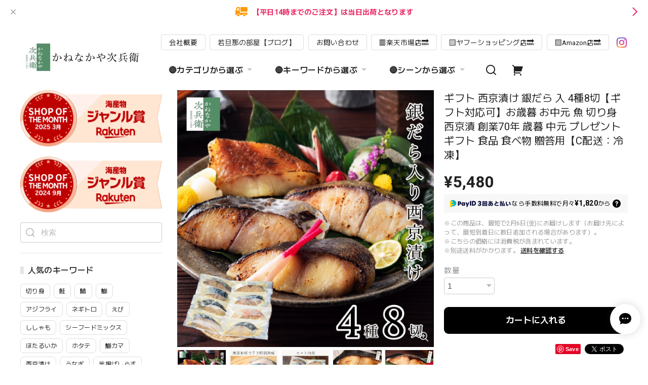

--- FILE ---
content_type: text/html; charset=UTF-8
request_url: https://www.kanenakaya.com/items/64258829/reviews?format=user&score=&page=1
body_size: 5448
content:
				<li class="review01__listChild">
			<figure class="review01__itemInfo">
				<a href="/items/67339290" class="review01__imgWrap">
					<img src="https://baseec-img-mng.akamaized.net/images/item/origin/45e1d88253b14ed26098f491999f6fde.jpg?imformat=generic&q=90&im=Resize,width=146,type=normal" alt="富山湾産 ほたるいか 素干し 40g 炙らなくても美味しい ワタたっぷり ホタルイカ 干物 無添加 肝入り 蛍烏賊 富山 海鮮 おつまみ 自宅用【A配送：常温】" class="review01__img">
				</a>
				<figcaption class="review01__item">
					<i class="review01__iconImg ico--good"></i>
					<p class="review01__itemName">富山湾産 ほたるいか 素干し 40g 炙らなくても美味しい ワタたっぷり ホタルイカ 干物 無添加 肝入り 蛍烏賊 富山 海鮮 おつまみ 自宅用【A配送：常温】</p>
										<time datetime="2026-02-03" class="review01__date">2026/02/03</time>
				</figcaption>
			</figure><!-- /.review01__itemInfo -->
						<p class="review01__comment">かねなかさん！！
今回の商品とても美味しかったです。
お酒のおつまみになります。
また購入しますね。</p>
								</li>
				<li class="review01__listChild">
			<figure class="review01__itemInfo">
				<a href="/items/72040759" class="review01__imgWrap">
					<img src="https://baseec-img-mng.akamaized.net/images/item/origin/687cbf49882625518335ceedb78a37cd.jpg?imformat=generic&q=90&im=Resize,width=146,type=normal" alt="無添加 無塩 北海道 真鱈 切り身 冷凍 30g×20切 魚 骨取り 骨なし 解凍せずに使える 便利なひとくちサイズ お弁当用 加熱用 チャック袋入 離乳食にもおすすめ 自宅用【C配送：冷凍】" class="review01__img">
				</a>
				<figcaption class="review01__item">
					<i class="review01__iconImg ico--good"></i>
					<p class="review01__itemName">無添加 無塩 北海道 真鱈 切り身 冷凍 30g×20切 魚 骨取り 骨なし 解凍せずに使える 便利なひとくちサイズ お弁当用 加熱用 チャック袋入 離乳食にもおすすめ 自宅用【C配送：冷凍】</p>
										<time datetime="2026-01-29" class="review01__date">2026/01/29</time>
				</figcaption>
			</figure><!-- /.review01__itemInfo -->
						<p class="review01__comment">｢かねなかやさん｣
多くの市販の冷凍魚は、保存性や色味のために酸化防止剤やpH調整剤が使われがちですが、この商品はそれらを排除しています。
​素材の純度: 塩すら使っていないため、塩分を気にする高齢者や離乳食期の乳児にも安心して提供できる「究極のベース食材」です。
​調理の自由度: 下味がついていない分、和風の煮付けから洋風のムニエル、中華風の蒸し魚まで、料理人の意図した味付けを100%反映させることができます。</p>
									<p class="review01__reply">このたびはご注文いただきまして、誠にありがとうございます。

商品を詳しくご紹介いただき、ありがとうございます。
無添加は安心ですし、塩も加えていないのでお好みの味付けでお料理を楽しむことができますよね。

またのご利用をお待ちしております。
=========================================
かねなかや次兵衛　平山</p>
					</li>
				<li class="review01__listChild">
			<figure class="review01__itemInfo">
				<a href="/items/22805447" class="review01__imgWrap">
					<img src="https://baseec-img-mng.akamaized.net/images/item/origin/7967bf3a40c514485316af727bf7cb51.jpg?imformat=generic&q=90&im=Resize,width=146,type=normal" alt="【冬季限定】お歳暮 歳暮 ギフト 数の子入り 源助大根寿し (鰊) 半割1本×4袋 大根寿し 贈答用【ギフト対応可】歳暮 ギフト お歳暮 大根寿司 大根ずし 北陸 石川【B配送：チルド便】" class="review01__img">
				</a>
				<figcaption class="review01__item">
					<i class="review01__iconImg ico--good"></i>
					<p class="review01__itemName">【冬季限定】お歳暮 歳暮 ギフト 数の子入り 源助大根寿し (鰊) 半割1本×4袋 大根寿し 贈答用【ギフト対応可】歳暮 ギフト お歳暮 大根寿司 大根ずし 北陸 石川【B配送：チルド便】</p>
										<time datetime="2025-12-29" class="review01__date">2025/12/29</time>
				</figcaption>
			</figure><!-- /.review01__itemInfo -->
						<p class="review01__comment">大根寿司を注文して、本日届けて頂いた岡岸と申します。
早速開けて食べましたが、とても美味しかったです。なかなか、大根寿司を頼める先が無く、毎年楽しみにしております。
どうぞ今後とも是非宜しくお願いします。
有り難うございました。</p>
									<p class="review01__reply">この度はご購入いただき、ありがとうございます。

商品が無事届き、美味しくお召し上がりいただけて嬉しいです。
こちらこそ今後ともよろしくお願いいたします。

＝＝＝＝＝＝＝＝＝＝＝＝＝＝＝＝＝＝＝＝＝＝＝＝＝＝＝＝
かねなかや次兵衛</p>
					</li>
				<li class="review01__listChild">
			<figure class="review01__itemInfo">
				<a href="/items/68156671" class="review01__imgWrap">
					<img src="https://baseec-img-mng.akamaized.net/images/item/origin/345980ae71ca6e2d28c4281b024f6b74.jpg?imformat=generic&q=90&im=Resize,width=146,type=normal" alt="無添加 国産 天然 無塩 鮭 さけ 切り身 冷凍 30g×20切 魚 骨取り 骨なし 秋鮭 解凍せずに使える 便利なひとくちサイズ チャック袋入 離乳食にもおすすめ 自宅用【C配送：冷凍】" class="review01__img">
				</a>
				<figcaption class="review01__item">
					<i class="review01__iconImg ico--good"></i>
					<p class="review01__itemName">無添加 国産 天然 無塩 鮭 さけ 切り身 冷凍 30g×20切 魚 骨取り 骨なし 秋鮭 解凍せずに使える 便利なひとくちサイズ チャック袋入 離乳食にもおすすめ 自宅用【C配送：冷凍】</p>
										<time datetime="2025-12-20" class="review01__date">2025/12/20</time>
				</figcaption>
			</figure><!-- /.review01__itemInfo -->
						<p class="review01__comment">3歳と小学生の子どもがパクパク美味しい美味しいと食べています！骨なしで調理も簡単で、発送も早くてまた購入したいです！</p>
									<p class="review01__reply">この度はご購入いただき、ありがとうございます。

お子様にも美味しく召し上がっていただけて嬉しいです。
骨取りしてありますので、お子様も食べやすいですよね。

またのご利用をお待ちしております。
＝＝＝＝＝＝＝＝＝＝＝＝＝＝＝＝＝＝＝＝＝
かねなかや次兵衛</p>
					</li>
				<li class="review01__listChild">
			<figure class="review01__itemInfo">
				<a href="/items/92476241" class="review01__imgWrap">
					<img src="https://baseec-img-mng.akamaized.net/images/item/origin/ad46f1cabeabc89b851798e1781b75d1.jpg?imformat=generic&q=90&im=Resize,width=146,type=normal" alt="無添加 国産 天然 無塩 鱈 たら 切り身 60g×10切【国内加工】魚 骨取り 骨なし 冷凍 真鱈 解凍せずにそのまま使える 魚切り身 化学調味料不使用 【C配送：冷凍】" class="review01__img">
				</a>
				<figcaption class="review01__item">
					<i class="review01__iconImg ico--good"></i>
					<p class="review01__itemName">無添加 国産 天然 無塩 鱈 たら 切り身 60g×10切【国内加工】魚 骨取り 骨なし 冷凍 真鱈 解凍せずにそのまま使える 魚切り身 化学調味料不使用 【C配送：冷凍】</p>
										<time datetime="2025-10-30" class="review01__date">2025/10/30</time>
				</figcaption>
			</figure><!-- /.review01__itemInfo -->
						<p class="review01__comment">思っていたよりサイズも大きく、骨抜きで食べやすかったです。</p>
									<p class="review01__reply">この度はご購入いただき、ありがとうございます。

骨抜きですと食べやすいですよね。
これからの季節、鍋物などに重宝しますよね。

またのご利用をお待ちしております。
＝＝＝＝＝＝＝＝＝＝＝＝＝＝＝＝＝＝＝＝＝
かねなかや次兵衛</p>
					</li>
				<li class="review01__listChild">
			<figure class="review01__itemInfo">
				<a href="/items/110087733" class="review01__imgWrap">
					<img src="https://baseec-img-mng.akamaized.net/images/item/origin/01c74d77e525e28bb5c5a37046c8d398.jpg?imformat=generic&q=90&im=Resize,width=146,type=normal" alt="無添加 国産 天然 無塩 アジフィレ 500g(約15-25枚入) 魚 切り身 アジ フィレ 骨取り 骨なし 冷凍 鯵 解凍せずにそのまま使える 化学調味料不使用 【C配送：冷凍】" class="review01__img">
				</a>
				<figcaption class="review01__item">
					<i class="review01__iconImg ico--good"></i>
					<p class="review01__itemName">無添加 国産 天然 無塩 アジフィレ 500g(約15-25枚入) 魚 切り身 アジ フィレ 骨取り 骨なし 冷凍 鯵 解凍せずにそのまま使える 化学調味料不使用 【C配送：冷凍】</p>
										<time datetime="2025-10-30" class="review01__date">2025/10/30</time>
				</figcaption>
			</figure><!-- /.review01__itemInfo -->
						<p class="review01__comment">「かねなかやさん」
骨抜きなので、丸ごとアジフライにできるのでありがたいです！</p>
									<p class="review01__reply">この度はご購入いただき、ありがとうございます。

フィレタイプで骨抜きしてありますので、調理しやすく食べやすいですよね。

またのご利用をお待ちしております。
＝＝＝＝＝＝＝＝＝＝＝＝＝＝＝＝＝＝＝＝＝
かねなかや次兵衛</p>
					</li>
				<li class="review01__listChild">
			<figure class="review01__itemInfo">
				<a href="/items/88476239" class="review01__imgWrap">
					<img src="https://baseec-img-mng.akamaized.net/images/item/origin/48c8e481bb8b026d14c041b02fc86e36.png?imformat=generic&q=90&im=Resize,width=146,type=normal" alt="無添加 国産 天然 無塩 鮭 さけ 切り身 冷凍 60g×10切 魚 骨取り 骨なし 秋鮭 解凍せずに使える チャック袋入 離乳食にもおすすめ 自宅用【C配送：冷凍】" class="review01__img">
				</a>
				<figcaption class="review01__item">
					<i class="review01__iconImg ico--good"></i>
					<p class="review01__itemName">無添加 国産 天然 無塩 鮭 さけ 切り身 冷凍 60g×10切 魚 骨取り 骨なし 秋鮭 解凍せずに使える チャック袋入 離乳食にもおすすめ 自宅用【C配送：冷凍】</p>
										<time datetime="2025-10-30" class="review01__date">2025/10/30</time>
				</figcaption>
			</figure><!-- /.review01__itemInfo -->
						<p class="review01__comment">「かねなかやさん」
身はふっくらして、美味しかったです。
普段は皮を残す子どもも皮まで丸ごと食べていました。</p>
									<p class="review01__reply">この度はご購入いただき、ありがとうございます。

お子様にも美味しく召し上がっていただけて嬉しいです。

またのご利用をお待ちしております。
＝＝＝＝＝＝＝＝＝＝＝＝＝＝＝＝＝＝＝＝＝
かねなかや次兵衛</p>
					</li>
				<li class="review01__listChild">
			<figure class="review01__itemInfo">
				<a href="/items/95186008" class="review01__imgWrap">
					<img src="https://baseec-img-mng.akamaized.net/images/item/origin/13c2b27cef2bcaaa1e3f7a596cb68fc4.jpg?imformat=generic&q=90&im=Resize,width=146,type=normal" alt="無添加 国産 天然 芝えび 500g(約50-100尾入) 冷凍 国産 むきえび 海老 えび むき身 加熱用 殻なし 殻取り 化学調味料不使用【C配送：冷凍】" class="review01__img">
				</a>
				<figcaption class="review01__item">
					<i class="review01__iconImg ico--good"></i>
					<p class="review01__itemName">無添加 国産 天然 芝えび 500g(約50-100尾入) 冷凍 国産 むきえび 海老 えび むき身 加熱用 殻なし 殻取り 化学調味料不使用【C配送：冷凍】</p>
										<time datetime="2025-10-02" class="review01__date">2025/10/02</time>
				</figcaption>
			</figure><!-- /.review01__itemInfo -->
						<p class="review01__comment">かねなかやさん
注文してからすぐに届きました！
無添加国産天然ものは、普通のスーパーではなかなか手に入らなかったりもするのでありがたいです！
美味しかったのでまた利用させていただきます！</p>
									<p class="review01__reply">この度はご購入いただき、ありがとうございます。

できる限りスピーディーな発送を心掛けております。
無添加、国産、天然は安心ですよね。

またのご利用をお待ちしております。
＝＝＝＝＝＝＝＝＝＝＝＝＝＝＝＝＝＝＝＝＝
かねなかや次兵衛</p>
					</li>
				<li class="review01__listChild">
			<figure class="review01__itemInfo">
				<a href="/items/85746757" class="review01__imgWrap">
					<img src="https://baseec-img-mng.akamaized.net/images/item/origin/70c541bcd2a08f23cb7482f55b4e6782.jpg?imformat=generic&q=90&im=Resize,width=146,type=normal" alt="無添加 国産 天然 鯖 甘塩 切り身 冷凍 30g×20切 魚 骨取り 骨なし 解凍せずに使える 便利なひとくちサイズ お弁当用 加熱用 チャック袋入 離乳食にもおすすめ 自宅用【C配送：冷凍】" class="review01__img">
				</a>
				<figcaption class="review01__item">
					<i class="review01__iconImg ico--good"></i>
					<p class="review01__itemName">無添加 国産 天然 鯖 甘塩 切り身 冷凍 30g×20切 魚 骨取り 骨なし 解凍せずに使える 便利なひとくちサイズ お弁当用 加熱用 チャック袋入 離乳食にもおすすめ 自宅用【C配送：冷凍】</p>
										<time datetime="2025-09-14" class="review01__date">2025/09/14</time>
				</figcaption>
			</figure><!-- /.review01__itemInfo -->
						<p class="review01__comment">色々なバラエティがあって嬉しいです。骨なしなので安心して料理できます。</p>
									<p class="review01__reply">この度はご購入いただき、ありがとうございます。

骨なしですと調理しやすく食べやすいですよね。
他にも色々な商品を取り揃えておりますので、ぜひお試しください。

またのご利用をお待ちしております。
＝＝＝＝＝＝＝＝＝＝＝＝＝＝＝＝＝＝＝＝＝
かねなかや次兵衛</p>
					</li>
				<li class="review01__listChild">
			<figure class="review01__itemInfo">
				<a href="/items/73522391" class="review01__imgWrap">
					<img src="https://baseec-img-mng.akamaized.net/images/item/origin/faed5373445f38b74a6939c667e8f78b.jpg?imformat=generic&q=90&im=Resize,width=146,type=normal" alt="大きな むきエビ 500g 約35尾入(解凍後500g) むき海老 海老 えび ブラックタイガー 使用 背ワタ処理済ですぐに使える 嬉しいチャック袋入 冷凍 自宅用【C配送：冷凍】" class="review01__img">
				</a>
				<figcaption class="review01__item">
					<i class="review01__iconImg ico--good"></i>
					<p class="review01__itemName">大きな むきエビ 500g 約35尾入(解凍後500g) むき海老 海老 えび ブラックタイガー 使用 背ワタ処理済ですぐに使える 嬉しいチャック袋入 冷凍 自宅用【C配送：冷凍】</p>
										<time datetime="2025-08-29" class="review01__date">2025/08/29</time>
				</figcaption>
			</figure><!-- /.review01__itemInfo -->
						<p class="review01__comment">エビ、リピートです！　手軽に美味しいです。結構水が出てくるので、蒸し焼きは失敗しまして、今は、レンジでチンして水を出したあとに、フライパンで焼いています。もっと美味しいやり方がありそうです。レシピ期待しています！　</p>
									<p class="review01__reply">この度はリピート購入いただき、ありがとうございます。

下処理済みで手軽に調理できますよね。
レシピ考えてみますね。

またのご利用をお待ちしております。
＝＝＝＝＝＝＝＝＝＝＝＝＝＝＝＝＝＝＝＝＝
かねなかや次兵衛</p>
					</li>
				<li class="review01__listChild">
			<figure class="review01__itemInfo">
				<a href="/items/78537648" class="review01__imgWrap">
					<img src="https://baseec-img-mng.akamaized.net/images/item/origin/a6b3af5eda1f3f06db841cfaef6164ac.jpg?imformat=generic&q=90&im=Resize,width=146,type=normal" alt="無添加 国産 天然 無塩 鯖 さば 切り身 1kg(約10-12切入) 魚 骨取り 骨なし 塩なし 冷凍 1切約80g〜100gで食べ応え良し 骨抜き 国内加工 加熱用 自宅用【C配送：冷凍】" class="review01__img">
				</a>
				<figcaption class="review01__item">
					<i class="review01__iconImg ico--good"></i>
					<p class="review01__itemName">無添加 国産 天然 無塩 鯖 さば 切り身 1kg(約10-12切入) 魚 骨取り 骨なし 塩なし 冷凍 1切約80g〜100gで食べ応え良し 骨抜き 国内加工 加熱用 自宅用【C配送：冷凍】</p>
										<time datetime="2025-08-28" class="review01__date">2025/08/28</time>
				</figcaption>
			</figure><!-- /.review01__itemInfo -->
						<p class="review01__comment">無添加、国産、天然をスーパーで探すのは大変なのでこちらで購入しました。
鮭は楽天で購入して美味しかったので2回目は鯖を買ってみました！
安心して食べられるのでこれから定期的に利用させていただきます。</p>
									<p class="review01__reply">この度はご購入いただき、ありがとうございます。

無添加、国産、天然ですので安心ですよね。
鯖も美味しく召し上がっていただけましたら嬉しいです。

またのご利用をお待ちしております。
＝＝＝＝＝＝＝＝＝＝＝＝＝＝＝＝＝＝＝＝＝
かねなかや次兵衛</p>
					</li>
				<li class="review01__listChild">
			<figure class="review01__itemInfo">
				<a href="/items/78537648" class="review01__imgWrap">
					<img src="https://baseec-img-mng.akamaized.net/images/item/origin/a6b3af5eda1f3f06db841cfaef6164ac.jpg?imformat=generic&q=90&im=Resize,width=146,type=normal" alt="無添加 国産 天然 無塩 鯖 さば 切り身 1kg(約10-12切入) 魚 骨取り 骨なし 塩なし 冷凍 1切約80g〜100gで食べ応え良し 骨抜き 国内加工 加熱用 自宅用【C配送：冷凍】" class="review01__img">
				</a>
				<figcaption class="review01__item">
					<i class="review01__iconImg ico--good"></i>
					<p class="review01__itemName">無添加 国産 天然 無塩 鯖 さば 切り身 1kg(約10-12切入) 魚 骨取り 骨なし 塩なし 冷凍 1切約80g〜100gで食べ応え良し 骨抜き 国内加工 加熱用 自宅用【C配送：冷凍】</p>
										<time datetime="2025-08-24" class="review01__date">2025/08/24</time>
				</figcaption>
			</figure><!-- /.review01__itemInfo -->
						<p class="review01__comment">初めての購入でしたが非常に満足出来る商品でした。この時期に脂の乗ったサバが頂けるとは。。。ある意味、冷凍の方が安全ですしね。参考までにプロの冷凍凄いので調理にもよりますが冷蔵庫での解凍時間は8時間前後が望ましいですかね？！私的には無添加商品を扱う業者をこれからもお付き合いさせて頂ければと思います。</p>
									<p class="review01__reply">この度はご購入いただき、ありがとうございます。

ご満足いただけてとても嬉しいです。
冷蔵庫の解凍時間ですが半日程度で充分解凍されますので、ご指摘の通り8時間前後ですとちょうど解凍された状態かと思います。
かねなかやは他にも無添加商品を多く取り揃えておりますので、ぜひお試しくださいませ。

またのご利用をお待ちしております。
＝＝＝＝＝＝＝＝＝＝＝＝＝＝＝＝＝＝＝＝＝
かねなかや次兵衛</p>
					</li>
				<li class="review01__listChild">
			<figure class="review01__itemInfo">
				<a href="/items/89694103" class="review01__imgWrap">
					<img src="https://baseec-img-mng.akamaized.net/images/item/origin/b421d02e1405ba0e08eac1ef9b4d4512.jpg?imformat=generic&q=90&im=Resize,width=146,type=normal" alt="国産 手作り チキンカツ 500g(10枚入) 冷凍 手のひらサイズ 無成型ならではの食べ応えと肉厚感 安心安全の 国内加工 カツ 【C配送：冷凍】" class="review01__img">
				</a>
				<figcaption class="review01__item">
					<i class="review01__iconImg ico--good"></i>
					<p class="review01__itemName">国産 手作り チキンカツ 500g(10枚入) 冷凍 手のひらサイズ 無成型ならではの食べ応えと肉厚感 安心安全の 国内加工 カツ 【C配送：冷凍】</p>
										<time datetime="2025-08-19" class="review01__date">2025/08/19</time>
				</figcaption>
			</figure><!-- /.review01__itemInfo -->
						<p class="review01__comment">思ったより大きくて、お弁当箱の中で存在感だせそうです！　嬉しいです</p>
									<p class="review01__reply">この度はご購入いただき、ありがとうございます。

揚げるだけの簡単調理ですし、お弁当に使いやすいですよね。

またのご利用をお待ちしております。
＝＝＝＝＝＝＝＝＝＝＝＝＝＝＝＝＝＝＝＝＝
かねなかや次兵衛</p>
					</li>
				<li class="review01__listChild">
			<figure class="review01__itemInfo">
				<a href="/items/67339138" class="review01__imgWrap">
					<img src="https://baseec-img-mng.akamaized.net/images/item/origin/1dc35583d1450c9cba97bbf6aa0aeb06.jpg?imformat=generic&q=90&im=Resize,width=146,type=normal" alt="無添加 国産 天然 甘塩 鮭 さけ 切り身 冷凍 30g×20切 魚 骨取り 骨なし 冷凍 甘塩鮭 秋鮭 解凍せずに使える ひとくちサイズ チャック袋入 自宅用【C配送：冷凍】" class="review01__img">
				</a>
				<figcaption class="review01__item">
					<i class="review01__iconImg ico--good"></i>
					<p class="review01__itemName">無添加 国産 天然 甘塩 鮭 さけ 切り身 冷凍 30g×20切 魚 骨取り 骨なし 冷凍 甘塩鮭 秋鮭 解凍せずに使える ひとくちサイズ チャック袋入 自宅用【C配送：冷凍】</p>
										<time datetime="2025-08-08" class="review01__date">2025/08/08</time>
				</figcaption>
			</figure><!-- /.review01__itemInfo -->
						<p class="review01__comment">以前に注文したものです！またレビューの投稿方法を忘れて調べてたら、SHOPからコメントもらってることにも気づきました！　ありがとうございます！　システム上難しいのは分かりました！　「BASE からのメール：商品発送通知：かねなかや次兵衛 で購入した商品が発送されました」からしかレビュー投稿できないので、そこからレビューしてね！など、お便りに付け加えていただけるといいんじゃないかなと思います！　いつも美味しく頂いています！　先日いただいたタコの干物も美味しかったです！次は何が届くのか楽しみです！</p>
									<p class="review01__reply">リピート購入いただき、ありがとうございます。

また、貴重なご意見もありがとうございます。
改善できるよう検討させていただきます。

またのご利用をお待ちしております。
＝＝＝＝＝＝＝＝＝＝＝＝＝＝＝＝＝＝＝＝＝
かねなかや次兵衛
</p>
					</li>
				<li class="review01__listChild">
			<figure class="review01__itemInfo">
				<a href="/items/67339138" class="review01__imgWrap">
					<img src="https://baseec-img-mng.akamaized.net/images/item/origin/1dc35583d1450c9cba97bbf6aa0aeb06.jpg?imformat=generic&q=90&im=Resize,width=146,type=normal" alt="無添加 国産 天然 甘塩 鮭 さけ 切り身 冷凍 30g×20切 魚 骨取り 骨なし 冷凍 甘塩鮭 秋鮭 解凍せずに使える ひとくちサイズ チャック袋入 自宅用【C配送：冷凍】" class="review01__img">
				</a>
				<figcaption class="review01__item">
					<i class="review01__iconImg ico--good"></i>
					<p class="review01__itemName">無添加 国産 天然 甘塩 鮭 さけ 切り身 冷凍 30g×20切 魚 骨取り 骨なし 冷凍 甘塩鮭 秋鮭 解凍せずに使える ひとくちサイズ チャック袋入 自宅用【C配送：冷凍】</p>
										<time datetime="2025-07-30" class="review01__date">2025/07/30</time>
				</figcaption>
			</figure><!-- /.review01__itemInfo -->
						<p class="review01__comment">甘鮭をいつも美味しくてリピしています！　前はamazonで購入してたのですが、プレゼントキャンペーンに応募するために、かねなかやさん本店で注文してみました！　レビューをどこからしたら良いのか分からず苦労したので、サイトをもっと分かりやすくしてもらえると嬉しいです。今まで、Amazonでは、塩なし鮭とエビを注文したことがあります。甘鮭の方が美味しかったです！アジやサバも食べてみたいのですが、お試しがないので、プレゼントであたったら嬉しいなと思っています！　</p>
									<p class="review01__reply">この度はご購入いただき、ありがとうございます。

また、レビューにて貴重なご意見をありがとうございます。
只今本店サイトは既存の決済システムを利用して運営しており、
そのため現状ではシステムの仕組みを変更することができません。
お客様にはご不便をおかけして申し訳ございません。
今後改善できるか検討して参ります。

レビュープレゼントはおつまみシリーズを送らせていただいております。
魚の切り身のお試しをご所望でしたら、
楽天市場またはヤフーショッピングにて毎月1日にお試し福袋を販売しております。
お試し福袋は９種類の商品が少量ずつお試しいただけるセットとなっております。
ぜひ両サイトもご覧いただき、ご検討いただけますと幸いです。

またのご利用をお待ちしております。
＝＝＝＝＝＝＝＝＝＝＝＝＝＝＝＝＝＝＝＝＝
かねなかや次兵衛</p>
					</li>
				<li class="review01__listChild">
			<figure class="review01__itemInfo">
				<a href="/items/67339056" class="review01__imgWrap">
					<img src="https://baseec-img-mng.akamaized.net/images/item/origin/c32dc0958fc92caf86af4aaee1037736.jpg?imformat=generic&q=90&im=Resize,width=146,type=normal" alt="無添加 国産 天然 無塩 鰤 ぶり 切り身 30g×20切 魚 冷凍 骨取り 骨なし 解凍せずに使える ひとくちサイズ お弁当用 加熱用 チャック袋入 自宅用【C配送：冷凍】" class="review01__img">
				</a>
				<figcaption class="review01__item">
					<i class="review01__iconImg ico--good"></i>
					<p class="review01__itemName">無添加 国産 天然 無塩 鰤 ぶり 切り身 30g×20切 魚 冷凍 骨取り 骨なし 解凍せずに使える ひとくちサイズ お弁当用 加熱用 チャック袋入 自宅用【C配送：冷凍】</p>
										<time datetime="2025-07-22" class="review01__date">2025/07/22</time>
				</figcaption>
			</figure><!-- /.review01__itemInfo -->
						<p class="review01__comment">子供も喜んで食べました</p>
									<p class="review01__reply">いつもご利用いただき、ありがとうございます。

お子様にも喜んでいただけて嬉しいです。

またのご利用をお待ちしております。
＝＝＝＝＝＝＝＝＝＝＝＝＝＝＝＝＝＝＝＝＝
かねなかや次兵衛</p>
					</li>
				<li class="review01__listChild">
			<figure class="review01__itemInfo">
				<a href="/items/110087733" class="review01__imgWrap">
					<img src="https://baseec-img-mng.akamaized.net/images/item/origin/01c74d77e525e28bb5c5a37046c8d398.jpg?imformat=generic&q=90&im=Resize,width=146,type=normal" alt="無添加 国産 天然 無塩 アジフィレ 500g(約15-25枚入) 魚 切り身 アジ フィレ 骨取り 骨なし 冷凍 鯵 解凍せずにそのまま使える 化学調味料不使用 【C配送：冷凍】" class="review01__img">
				</a>
				<figcaption class="review01__item">
					<i class="review01__iconImg ico--good"></i>
					<p class="review01__itemName">無添加 国産 天然 無塩 アジフィレ 500g(約15-25枚入) 魚 切り身 アジ フィレ 骨取り 骨なし 冷凍 鯵 解凍せずにそのまま使える 化学調味料不使用 【C配送：冷凍】</p>
										<time datetime="2025-07-03" class="review01__date">2025/07/03</time>
				</figcaption>
			</figure><!-- /.review01__itemInfo -->
						<p class="review01__comment">高齢者の方も、骨がないため食べやすく、サイズも丁度良かったです。　今回はシソと梅肉を
挟みフライにして頂きました。</p>
									<p class="review01__reply">この度はご購入いただき、ありがとうございます。

骨なしですと、調理しやすく食べやすいですよね。
シソと梅肉のフライ、とても美味しそうですね！

またのご利用をお待ちしております。
＝＝＝＝＝＝＝＝＝＝＝＝＝＝＝＝＝＝＝＝＝
かねなかや次兵衛</p>
					</li>
				<li class="review01__listChild">
			<figure class="review01__itemInfo">
				<a href="/items/78537648" class="review01__imgWrap">
					<img src="https://baseec-img-mng.akamaized.net/images/item/origin/a6b3af5eda1f3f06db841cfaef6164ac.jpg?imformat=generic&q=90&im=Resize,width=146,type=normal" alt="無添加 国産 天然 無塩 鯖 さば 切り身 1kg(約10-12切入) 魚 骨取り 骨なし 塩なし 冷凍 1切約80g〜100gで食べ応え良し 骨抜き 国内加工 加熱用 自宅用【C配送：冷凍】" class="review01__img">
				</a>
				<figcaption class="review01__item">
					<i class="review01__iconImg ico--good"></i>
					<p class="review01__itemName">無添加 国産 天然 無塩 鯖 さば 切り身 1kg(約10-12切入) 魚 骨取り 骨なし 塩なし 冷凍 1切約80g〜100gで食べ応え良し 骨抜き 国内加工 加熱用 自宅用【C配送：冷凍】</p>
										<time datetime="2025-06-15" class="review01__date">2025/06/15</time>
				</figcaption>
			</figure><!-- /.review01__itemInfo -->
						<p class="review01__comment">夜21時にビニル袋に凍ったまま入れたら酒、白だし、醤油、塩、みりんを加えて冷蔵庫へ
朝には解凍できてるのでキッチンペーパーで水分を拭き取りフライパンで焦げ目がつくまで焼いておにぎりの具材に

サバのおにぎりの作り方でした</p>
									<p class="review01__reply">このたびはご購入いただき、ありがとうございます。

サバのおにぎり美味しそうですね。
夜漬けておけば、翌朝焼くだけで簡単に調理できますよね。

またのご利用をお待ちしております。
＝＝＝＝＝＝＝＝＝＝＝＝＝＝＝＝＝＝＝＝＝
かねなかや次兵衛</p>
					</li>
				<li class="review01__listChild">
			<figure class="review01__itemInfo">
				<a href="/items/78537648" class="review01__imgWrap">
					<img src="https://baseec-img-mng.akamaized.net/images/item/origin/a6b3af5eda1f3f06db841cfaef6164ac.jpg?imformat=generic&q=90&im=Resize,width=146,type=normal" alt="無添加 国産 天然 無塩 鯖 さば 切り身 1kg(約10-12切入) 魚 骨取り 骨なし 塩なし 冷凍 1切約80g〜100gで食べ応え良し 骨抜き 国内加工 加熱用 自宅用【C配送：冷凍】" class="review01__img">
				</a>
				<figcaption class="review01__item">
					<i class="review01__iconImg ico--good"></i>
					<p class="review01__itemName">無添加 国産 天然 無塩 鯖 さば 切り身 1kg(約10-12切入) 魚 骨取り 骨なし 塩なし 冷凍 1切約80g〜100gで食べ応え良し 骨抜き 国内加工 加熱用 自宅用【C配送：冷凍】</p>
										<time datetime="2025-03-25" class="review01__date">2025/03/25</time>
				</figcaption>
			</figure><!-- /.review01__itemInfo -->
						<p class="review01__comment">かねなかやさん　鯖の味噌煮にして食べました！骨がないので野菜と煮込んで家族も残さず食べられて美味しかったです。</p>
									<p class="review01__reply">この度はご購入いただき、ありがとうございます。

骨なしですと調理しやすく食べやすいですよね。

またのご利用をお待ちしております。
＝＝＝＝＝＝＝＝＝＝＝＝＝＝＝＝＝＝＝＝＝
かねなかや次兵衛
</p>
					</li>
				<li class="review01__listChild">
			<figure class="review01__itemInfo">
				<a href="/items/68156671" class="review01__imgWrap">
					<img src="https://baseec-img-mng.akamaized.net/images/item/origin/345980ae71ca6e2d28c4281b024f6b74.jpg?imformat=generic&q=90&im=Resize,width=146,type=normal" alt="無添加 国産 天然 無塩 鮭 さけ 切り身 冷凍 30g×20切 魚 骨取り 骨なし 秋鮭 解凍せずに使える 便利なひとくちサイズ チャック袋入 離乳食にもおすすめ 自宅用【C配送：冷凍】" class="review01__img">
				</a>
				<figcaption class="review01__item">
					<i class="review01__iconImg ico--good"></i>
					<p class="review01__itemName">無添加 国産 天然 無塩 鮭 さけ 切り身 冷凍 30g×20切 魚 骨取り 骨なし 秋鮭 解凍せずに使える 便利なひとくちサイズ チャック袋入 離乳食にもおすすめ 自宅用【C配送：冷凍】</p>
										<time datetime="2025-02-14" class="review01__date">2025/02/14</time>
				</figcaption>
			</figure><!-- /.review01__itemInfo -->
						<p class="review01__comment">かねなかやさん
リピートしてます！毎回注文してから翌日に届きます。
子供の幼児食にとても使いやすいです。
これからもよろしくお願いします！</p>
									<p class="review01__reply">このたびはリピート購入いただき、ありがとうございます。

できる限りスピーディーな発送を心掛けております。
無塩で骨取り、小さめサイズで、小さなお子様用に使いやすいですよね。
こちらこそ今後ともよろしくお願いいたします。

またのご利用をお待ちしております。
＝＝＝＝＝＝＝＝＝＝＝＝＝＝＝＝＝＝＝＝＝
かねなかや次兵衛</p>
					</li>
		